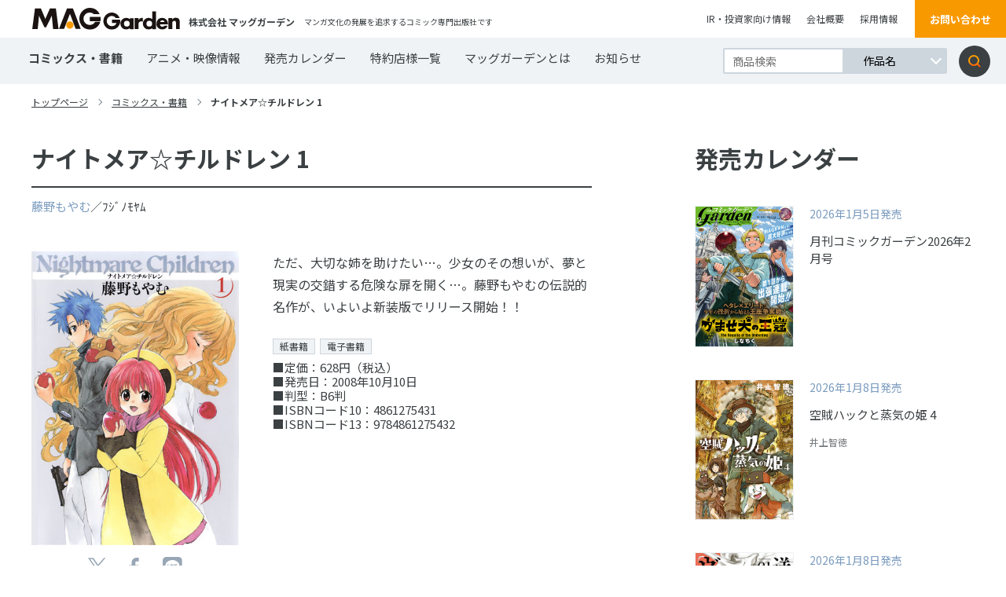

--- FILE ---
content_type: text/html; charset=UTF-8
request_url: https://www.mag-garden.co.jp/comics/6047/
body_size: 8839
content:
<!DOCTYPE html>
<html lang="ja">
<head>
    <meta charset="UTF-8">
    <meta http-equiv="X-UA-Compatible" content="IE=edge">
    <meta name="viewport" content="width=device-width, initial-scale=1, minimum-scale=1, maximum-scale=2, shrink-to-fit=no">
    <meta name="format-detection" content="telephone=no">
        <title>ナイトメア☆チルドレン 1 | マッグガーデン</title>
    <meta name="description" content="マンガ文化の発展を追求するコミック専門出版社・マッグガーデン公式ウェブサイト。">
    <meta name="keywords" content="">
    <link rel="canonical" href="https://www.mag-garden.co.jp">
    <link rel="shortcut icon" href="https://www.mag-garden.co.jp/assets/img/favicon.ico" />
    <link rel="apple-touch-icon-precomposed" href="https://www.mag-garden.co.jp/assets/img/apple-touch-icon.png" />

    <!-- Google Tag Manager -->
    <script>(function(w,d,s,l,i){w[l]=w[l]||[];w[l].push({'gtm.start':
    new Date().getTime(),event:'gtm.js'});var f=d.getElementsByTagName(s)[0],
    j=d.createElement(s),dl=l!='dataLayer'?'&l='+l:'';j.async=true;j.src=
    'https://www.googletagmanager.com/gtm.js?id='+i+dl;f.parentNode.insertBefore(j,f);
    })(window,document,'script','dataLayer','GTM-KMWG7DH');</script>
    <!-- End Google Tag Manager -->

    <!--og-->
    <meta name="twitter:card" content="summary_large_image" />
    <meta property="og:title" content="ナイトメア☆チルドレン 1 | マッグガーデン" />
    <meta property="og:description" content="マンガ文化の発展を追求するコミック専門出版社・マッグガーデン公式ウェブサイト。" />
    <meta property="og:type" content="website">
    <meta property="og:url" content="https://www.mag-garden.co.jp" />
    <meta property="og:site_name" content="マッグガーデン" />
    <meta property="og:locale" content="ja_JP" />
    <meta property="og:image" content="https://www.mag-garden.co.jp/assets/img/comic/4861275431.jpg" />

    <link rel="stylesheet" href="https://www.mag-garden.co.jp/assets/css/common.css?v=20251113" media="screen,print">
    <link rel="stylesheet" href="https://www.mag-garden.co.jp/assets/css/wp.css" media="screen,print">
    <link rel="stylesheet" href="https://www.mag-garden.co.jp/assets/css/slick.css" media="screen,print">
    <link href="https://fonts.googleapis.com/css2?family=Noto+Sans+JP:wght@400;500;700&display=swap" rel="stylesheet">

</head>
<body>
<!-- Google Tag Manager (noscript) -->
<noscript><iframe src="https://www.googletagmanager.com/ns.html?id=GTM-KMWG7DH"
height="0" width="0" style="display:none;visibility:hidden"></iframe></noscript>
<!-- End Google Tag Manager (noscript) -->
	
	<header>
        <div class="flexbox">
            <div class="flexbox__leftblock">
                <h1 class="flexbox__leftblockLogo"><a href="https://www.mag-garden.co.jp/"><img src="https://www.mag-garden.co.jp/assets/img/logo.svg" alt="MAG Garden"></a></h1>
                <p class="flexbox__leftblockCompanyname">
                    株式会社 マッグガーデン                </p>
                <span>マンガ文化の発展を追求するコミック専門出版社です</span>
            </div>
            <div class="flexbox__rightblock">
                <ul>
                    <li><a href="http://www.igport.co.jp/" target="_blank">IR・投資家向け情報</a></li>
                    <li><a href="https://www.mag-garden.co.jp/company/">会社概要</a></li>
                    <li><a href="https://www.mag-garden.co.jp/recruit/">採用情報</a></li>
                </ul>
                <a href="https://forms.gle/zdhPu8qRq4xMbwS99" class="flexbox__rightblockOrangebtn" target="_blank">お問い合わせ</a>
            </div>
        </div>
        <a class="menu-trigger onlySP" href="#">
          <span></span>
          <span></span>
          <span></span>
        </a>
        <nav>
            <div class="flexbox">
                <div class="inner">
                    <ul>
                        <li class="now"><a href="https://www.mag-garden.co.jp/comics/">コミックス・書籍</a></li>
                        <li><a href="https://www.mag-garden.co.jp/animation/">アニメ・映像情報</a></li>
                        <li><a href="https://www.mag-garden.co.jp/calendar/">発売カレンダー</a></li>
                        <li><a href="https://www.mag-garden.co.jp/shoplist/">特約店様一覧</a></li>
                        <li><a href="https://www.mag-garden.co.jp/about/">マッグガーデンとは</a></li>
                        <li><a href="https://www.mag-garden.co.jp/news/">お知らせ</a></li>
                    </ul>
                    <ul class="sp">
                        <li class="window"><a href="http://www.igport.co.jp/" target="_blank">IR・投資家向け情報</a></li>
                        <li><a href="https://www.mag-garden.co.jp/company/">会社概要</a></li>
                        <li><a href="https://www.mag-garden.co.jp/recruit/">採用情報</a></li>
                        <li class="onlyPC"><a href="https://www.mag-garden.co.jp/shoplist/">特約店様一覧</a></li>
                        <li class="window"><a href="https://www.sun.s-book.net/" target="_blank">s-book.net　書店様入り口</a></li>
                    </ul>
                </div>
                <form role="search" method="get" id="searchform" action="https://www.mag-garden.co.jp/" >
                    <div class="searchWrap">
                        <input type="text" value="" name="s" class="textarea" placeholder="商品検索" />
                        <div class="searchWrap__select">
                            <select name="selectbox">
                                <option value="作品名">作品名</option>
                                <option value="作者名">作者名</option>
                                <option value="キーワード">キーワード</option>
                            </select>
                        </div>
                        <input type="submit" class="searchsubmit" value="検索" />
                    </div>
                </form>
                <a class="contactbtn onlySP" href="https://forms.gle/zdhPu8qRq4xMbwS99" target="_blank">お問い合わせ</a>
            </div>
        </nav>
    </header>

    <main class="view detail templete">
        <div class="top_pankuzu">
            <ul>
                <li><a href="https://www.mag-garden.co.jp/">トップページ</a></li>
                <li><a href="https://www.mag-garden.co.jp/comics/">コミックス・書籍</a></li>
                <li><span class="current">ナイトメア☆チルドレン 1</span></li>
            </ul>
        </div>
        <div class="flexbox">
            <div class="flexbox__leftblock">
                <div class="content">
                    <section class="flexbox__leftblockListblock">
                        <article class="flexbox__leftblockListblockArticle">
                            <div class="flexbox__leftblockListblockArticleTitlearea">
                                <h2 class="flexbox__leftblockListblockArticleTitleareaTtle">ナイトメア☆チルドレン 1</h2></h2>
                                                                <p class="flexbox__leftblockListblockArticleTitleareaInfo">
                                    <a href="https://www.mag-garden.co.jp/?s=%E8%97%A4%E9%87%8E%E3%82%82%E3%82%84%E3%82%80&selectbox=%E4%BD%9C%E8%80%85%E5%90%8D">藤野もやむ</a>／ﾌｼﾞﾉﾓﾔﾑ  
                                    <a href="https://www.mag-garden.co.jp/?s=&selectbox=%E4%BD%9C%E8%80%85%E5%90%8D"></a>  
                                    <a href="https://www.mag-garden.co.jp/?s=&selectbox=%E4%BD%9C%E8%80%85%E5%90%8D"></a>  
                                </p>
                                                                <div class="flexbox__leftblockListblockArticleTagarea">
                                                                    </div>
                            </div>
                            <div class="flexbox__leftblockListblockArticleBoth">
                                <div class="flexbox">
                                    <div class="flexbox__leftblockListblockArticleBothLeft">
                                                                                <img src="https://www.mag-garden.co.jp/assets/img/comic/4861275431.jpg" alt="ナイトメア☆チルドレン 1">
                                        <div class="flexbox__leftblockListblockArticleBothLeftSns">
                                            <ul>
                                                <li>
                                                    <a href="//twitter.com/share?text=ナイトメア☆チルドレン 1&amp;url=https://www.mag-garden.co.jp/comics/6047/" rel="nofollow" data-show-count="false" target="_blank"><img src="https://www.mag-garden.co.jp/assets/img/view/x-logo.svg" alt="ツイッターアイコン"></a>
                                                </li>
                                                <li>
                                                    <a href="//www.facebook.com/sharer.php?src=bm&amp;u=https://www.mag-garden.co.jp/comics/6047/&amp;t=ナイトメア☆チルドレン 1" target="_blank">
                                                    <img src="https://www.mag-garden.co.jp/assets/img/view/facebook.svg" alt="フェイスブックアイコン">
                                                    </a>
                                                </li>
                                                <li>
                                                    <a href="https://timeline.line.me/social-plugin/share?url=https://www.mag-garden.co.jp/comics/6047/" target="_blank"><img src="https://www.mag-garden.co.jp/assets/img/view/line.svg" alt="LINEアイコン"></a>
                                                </li>
                                            </ul>
                                        </div>
                                    </div>
                                    <div class="flexbox__leftblockListblockArticleBothRight">
                                        <div class="detail">
                                            <p>
                                            ただ、大切な姉を助けたい…。少女のその想いが、夢と現実の交錯する危険な扉を開く…。藤野もやむの伝説的名作が、いよいよ新装版でリリース開始！！                                            </p>
                                            <ul>
                                                <li><span class="salesFormatTag pt01">紙書籍</span><span class="salesFormatTag pt02">電子書籍</span></li><li>■定価：628円（税込）</li>                                                <li>■発売日：2008年10月10日</li>
                                                <li>■判型：B6判</li>                                                <li>■ISBNコード10：4861275431</li><li>■ISBNコード13：9784861275432</li>                                            </ul>
                                        </div>
                                                                            </div>
                                </div>
                                                            </div>
                        </article>
                    </section>
                    <!-- ▼ 書店 ▼ -->
                                        <!-- 紙書籍の購入 -->
                    <section class="flexbox__leftblockListblockSec shops1">
                        <h3 class="flexbox__leftblockListblockSecH3">紙書籍の購入</h3>
                        <ul class="flexbox__leftblockListblockSecShops">
                                                                                        <li><a href="https://mag-garden-store.com/view/search?search_keyword=9784861275432&search_category=ct21" target="_blank"><img src="https://www.mag-garden.co.jp/assets/img/comic/shop-maggarden.jpg" alt="MAG Garden Online Store"></a></li>
                                                                                        <li><a href="http://www.amazon.co.jp/gp/product/4861275431" target="_blank"><img src="https://www.mag-garden.co.jp/assets/img/comic/shop-amazon.jpg" alt="Amazon"></a></li>
                                                                                        <li><a href="http://7net.omni7.jp/detail_isbn/9784861275432" target="_blank"><img src="https://www.mag-garden.co.jp/assets/img/comic/shop-sevennet.jpg" alt="セブンネット"></a></li>
                                                                                        <li><a href="https://books.rakuten.co.jp/search?sitem=9784861275432" target="_blank"><img src="https://www.mag-garden.co.jp/assets/img/comic/shop-rakutenbooks.jpg" alt="楽天ブックス"></a></li>
                                                                                        <li><a href="https://www.kinokuniya.co.jp/f/dsg-01-9784861275432" target="_blank"><img src="https://www.mag-garden.co.jp/assets/img/comic/shop-kinokuniya.jpg" alt="紀伊國屋書店"></a></li>
                                                                                        <li><a href="https://store.shopping.yahoo.co.jp/boox/bk-4861275431.html" target="_blank"><img src="https://www.mag-garden.co.jp/assets/img/comic/shop-bookfan.jpg" alt="bookfan"></a></li>
                                                    </ul>
                    </section>
                                                            <!-- 電子書籍の購入 -->
                    <section class="flexbox__leftblockListblockSec shops1">
                        <h3 class="flexbox__leftblockListblockSecH3">電子書籍の購入</h3>
                        <ul class="flexbox__leftblockListblockSecShops">
                                                            <li><a href="https://www.amazon.co.jp/s/ref=nb_sb_noss?url=search-alias%3Ddigital-text&field-keywords=ナイトメア☆チルドレン 1+マッグガーデン" target="_blank"><img src="https://www.mag-garden.co.jp/assets/img/comic/shop-kindle.jpg" alt="Kindle"></a></li>
                                                                                        <li><a href="https://ebookjapan.yahoo.co.jp/search/?keyword=ナイトメア☆チルドレン 1%20マッグガーデン" target="_blank"><img src="https://www.mag-garden.co.jp/assets/img/comic/shop-ebookjapan.jpg" alt="ebookjapan"></a></li>
                                                                                        <li><a href="https://www.cmoa.jp/search/result/?header_word=ナイトメア☆チルドレン 1%20マッグガーデン" target="_blank"><img src="https://www.mag-garden.co.jp/assets/img/comic/shop-cmoa.jpg" alt="コミックシーモア"></a></li>
                                                                                                                    <li><a href="https://bookwalker.jp/company/99/?word=ナイトメア☆チルドレン 1" target="_blank"><img src="https://www.mag-garden.co.jp/assets/img/comic/shop-bookwalker.jpg" alt="BOOK☆WALKER"></a></li>
                                                                                        <li><a href="https://booklive.jp/search/keyword/p_ids/262/keyword/%E3%83%8A%E3%82%A4%E3%83%88%E3%83%A1%E3%82%A2%E2%98%86%E3%83%81%E3%83%AB%E3%83%89%E3%83%AC%E3%83%B3" target="_blank"><img src="https://www.mag-garden.co.jp/assets/img/comic/shop-booklive.jpg?v=20250515" alt="ブックライブ"></a></li>
                                                                                        <li><a href="https://manga.line.me/search_product/list?word=ナイトメア☆チルドレン" target="_blank"><img src="https://www.mag-garden.co.jp/assets/img/comic/shop-linemanga.jpg" alt="LINE マンガ"></a></li>
                                                                                        <li><a href="https://renta.papy.co.jp/renta/sc/frm/search?suggest=on&word=%A5%CA%A5%A4%A5%C8%A5%E1%A5%A2%A1%F9%A5%C1%A5%EB%A5%C9%A5%EC%A5%F3&publisher=%A5%DE%A5%C3%A5%B0%A5%AC%A1%BC%A5%C7%A5%F3" target="_blank"><img src="https://www.mag-garden.co.jp/assets/img/comic/shop-renta.jpg" alt="Renta!"></a></li>
                                                    </ul>
                    </section>
                                        <!-- ▲ 書店 ▲ -->
                                        <section class="flexbox__leftblockListblockSeries">
                        <h3 class="flexbox__leftblockListblockSeriesTtle">このシリーズの一覧</h3>
                        <div class="flexbox__leftblockListblockSeriesList">
                            <div class="flexbox__leftblockListblockSeriesListFlexbox">
                                                                <article class="flexbox__leftblockListblockSeriesListFlexboxBook">
                                    <a href="https://www.mag-garden.co.jp/comics/6051/">
                                        <div class="topblock">
                                            <div class="trim"><img src="https://www.mag-garden.co.jp/assets/img/comic/4861275709.jpg" alt="ナイトメア☆チルドレン 5"></div>
                                        </div>
                                        <div class="booktitle">
                                            <p>ナイトメア☆チルドレン 5</p>
                                        </div>
                                    </a>
                                </article>
                                                                <article class="flexbox__leftblockListblockSeriesListFlexboxBook">
                                    <a href="https://www.mag-garden.co.jp/comics/6049/">
                                        <div class="topblock">
                                            <div class="trim"><img src="https://www.mag-garden.co.jp/assets/img/comic/486127558X.jpg" alt="ナイトメア☆チルドレン 3"></div>
                                        </div>
                                        <div class="booktitle">
                                            <p>ナイトメア☆チルドレン 3</p>
                                        </div>
                                    </a>
                                </article>
                                                                <article class="flexbox__leftblockListblockSeriesListFlexboxBook">
                                    <a href="https://www.mag-garden.co.jp/comics/6050/">
                                        <div class="topblock">
                                            <div class="trim"><img src="https://www.mag-garden.co.jp/assets/img/comic/4861275598.jpg" alt="ナイトメア☆チルドレン 4"></div>
                                        </div>
                                        <div class="booktitle">
                                            <p>ナイトメア☆チルドレン 4</p>
                                        </div>
                                    </a>
                                </article>
                                                                <article class="flexbox__leftblockListblockSeriesListFlexboxBook">
                                    <a href="https://www.mag-garden.co.jp/comics/6048/">
                                        <div class="topblock">
                                            <div class="trim"><img src="https://www.mag-garden.co.jp/assets/img/comic/486127544X.jpg" alt="ナイトメア☆チルドレン 2"></div>
                                        </div>
                                        <div class="booktitle">
                                            <p>ナイトメア☆チルドレン 2</p>
                                        </div>
                                    </a>
                                </article>
                                                            </div>
                        </div>
                    </section>
                                        <section class="flexbox__leftblockListblockSame">
                        <h3 class="flexbox__leftblockListblockSameTtle">同じ著者の作品</h3>
                        <div class="flexbox__leftblockListblockSameList">
                            <div class="flexbox__leftblockListblockSameListFlexbox">
                                                                <article class="flexbox__leftblockListblockSameListFlexboxBook">
                                    <a href="https://www.mag-garden.co.jp/comics/6610/">
                                        <div class="topblock">
                                            <div class="trim"><img src="https://www.mag-garden.co.jp/assets/img/comic/4800001536.jpg" alt="蒼きユピテル 1"></div>
                                        </div>
                                        <div class="booktitle">
                                            <p>蒼きユピテル 1</p>
                                        </div>
                                    </a>
                                </article>
                                                                <article class="flexbox__leftblockListblockSameListFlexboxBook">
                                    <a href="https://www.mag-garden.co.jp/comics/6611/">
                                        <div class="topblock">
                                            <div class="trim"><img src="https://www.mag-garden.co.jp/assets/img/comic/4800001544.jpg" alt="蒼きユピテル 2"></div>
                                        </div>
                                        <div class="booktitle">
                                            <p>蒼きユピテル 2</p>
                                        </div>
                                    </a>
                                </article>
                                                                <article class="flexbox__leftblockListblockSameListFlexboxBook">
                                    <a href="https://www.mag-garden.co.jp/comics/6213/">
                                        <div class="topblock">
                                            <div class="trim"><img src="https://www.mag-garden.co.jp/assets/img/comic/4861278651.jpg" alt="忘却のクレイドル 5"></div>
                                        </div>
                                        <div class="booktitle">
                                            <p>忘却のクレイドル 5</p>
                                        </div>
                                    </a>
                                </article>
                                                                <article class="flexbox__leftblockListblockSameListFlexboxBook">
                                    <a href="https://www.mag-garden.co.jp/comics/6212/">
                                        <div class="topblock">
                                            <div class="trim"><img src="https://www.mag-garden.co.jp/assets/img/comic/4861278139.jpg" alt="忘却のクレイドル 4"></div>
                                        </div>
                                        <div class="booktitle">
                                            <p>忘却のクレイドル 4</p>
                                        </div>
                                    </a>
                                </article>
                                                                <article class="flexbox__leftblockListblockSameListFlexboxBook">
                                    <a href="https://www.mag-garden.co.jp/comics/6211/">
                                        <div class="topblock">
                                            <div class="trim"><img src="https://www.mag-garden.co.jp/assets/img/comic/4861277612.jpg" alt="忘却のクレイドル 3"></div>
                                        </div>
                                        <div class="booktitle">
                                            <p>忘却のクレイドル 3</p>
                                        </div>
                                    </a>
                                </article>
                                                                <article class="flexbox__leftblockListblockSameListFlexboxBook">
                                    <a href="https://www.mag-garden.co.jp/comics/6209/">
                                        <div class="topblock">
                                            <div class="trim"><img src="https://www.mag-garden.co.jp/assets/img/comic/4861277051.jpg" alt="忘却のクレイドル 1"></div>
                                        </div>
                                        <div class="booktitle">
                                            <p>忘却のクレイドル 1</p>
                                        </div>
                                    </a>
                                </article>
                                                                <article class="flexbox__leftblockListblockSameListFlexboxBook">
                                    <a href="https://www.mag-garden.co.jp/comics/6210/">
                                        <div class="topblock">
                                            <div class="trim"><img src="https://www.mag-garden.co.jp/assets/img/comic/486127706X.jpg" alt="忘却のクレイドル 2"></div>
                                        </div>
                                        <div class="booktitle">
                                            <p>忘却のクレイドル 2</p>
                                        </div>
                                    </a>
                                </article>
                                                                <article class="flexbox__leftblockListblockSameListFlexboxBook">
                                    <a href="https://www.mag-garden.co.jp/comics/5726/">
                                        <div class="topblock">
                                            <div class="trim"><img src="https://www.mag-garden.co.jp/assets/img/comic/4861275164.jpg" alt="はこぶね白書 7"></div>
                                        </div>
                                        <div class="booktitle">
                                            <p>はこぶね白書 7</p>
                                        </div>
                                    </a>
                                </article>
                                                                <article class="flexbox__leftblockListblockSameListFlexboxBook">
                                    <a href="https://www.mag-garden.co.jp/comics/5725/">
                                        <div class="topblock">
                                            <div class="trim"><img src="https://www.mag-garden.co.jp/assets/img/comic/4861275016.jpg" alt="はこぶね白書 6"></div>
                                        </div>
                                        <div class="booktitle">
                                            <p>はこぶね白書 6</p>
                                        </div>
                                    </a>
                                </article>
                                                                <article class="flexbox__leftblockListblockSameListFlexboxBook">
                                    <a href="https://www.mag-garden.co.jp/comics/5724/">
                                        <div class="topblock">
                                            <div class="trim"><img src="https://www.mag-garden.co.jp/assets/img/comic/4861274664.jpg" alt="はこぶね白書 5"></div>
                                        </div>
                                        <div class="booktitle">
                                            <p>はこぶね白書 5</p>
                                        </div>
                                    </a>
                                </article>
                                                                <article class="flexbox__leftblockListblockSameListFlexboxBook">
                                    <a href="https://www.mag-garden.co.jp/comics/5723/">
                                        <div class="topblock">
                                            <div class="trim"><img src="https://www.mag-garden.co.jp/assets/img/comic/4861274060.jpg" alt="はこぶね白書 4"></div>
                                        </div>
                                        <div class="booktitle">
                                            <p>はこぶね白書 4</p>
                                        </div>
                                    </a>
                                </article>
                                                                <article class="flexbox__leftblockListblockSameListFlexboxBook">
                                    <a href="https://www.mag-garden.co.jp/comics/5904/">
                                        <div class="topblock">
                                            <div class="trim"><img src="https://www.mag-garden.co.jp/assets/img/comic/4861273544.jpg" alt="ひとさきの花 藤野もやむ短編集"></div>
                                        </div>
                                        <div class="booktitle">
                                            <p>ひとさきの花 藤野もやむ短編集</p>
                                        </div>
                                    </a>
                                </article>
                                                                <article class="flexbox__leftblockListblockSameListFlexboxBook">
                                    <a href="https://www.mag-garden.co.jp/comics/5722/">
                                        <div class="topblock">
                                            <div class="trim"><img src="https://www.mag-garden.co.jp/assets/img/comic/4861273552.jpg" alt="はこぶね白書 3"></div>
                                        </div>
                                        <div class="booktitle">
                                            <p>はこぶね白書 3</p>
                                        </div>
                                    </a>
                                </article>
                                                                <article class="flexbox__leftblockListblockSameListFlexboxBook">
                                    <a href="https://www.mag-garden.co.jp/comics/5721/">
                                        <div class="topblock">
                                            <div class="trim"><img src="https://www.mag-garden.co.jp/assets/img/comic/4861273188.jpg" alt="はこぶね白書 2"></div>
                                        </div>
                                        <div class="booktitle">
                                            <p>はこぶね白書 2</p>
                                        </div>
                                    </a>
                                </article>
                                                                <article class="flexbox__leftblockListblockSameListFlexboxBook">
                                    <a href="https://www.mag-garden.co.jp/comics/5720/">
                                        <div class="topblock">
                                            <div class="trim"><img src="https://www.mag-garden.co.jp/assets/img/comic/4861272459.jpg" alt="はこぶね白書 1"></div>
                                        </div>
                                        <div class="booktitle">
                                            <p>はこぶね白書 1</p>
                                        </div>
                                    </a>
                                </article>
                                                                <article class="flexbox__leftblockListblockSameListFlexboxBook">
                                    <a href="https://www.mag-garden.co.jp/comics/5718/">
                                        <div class="topblock">
                                            <div class="trim"><img src="https://www.mag-garden.co.jp/assets/img/comic/4861271568.jpg" alt="賢者の長き不在-THE  FIRSTKING  ADVENTURE- 8"></div>
                                        </div>
                                        <div class="booktitle">
                                            <p>賢者の長き不在-THE  FIRSTKING  ADVENTURE- 8</p>
                                        </div>
                                    </a>
                                </article>
                                                                <article class="flexbox__leftblockListblockSameListFlexboxBook">
                                    <a href="https://www.mag-garden.co.jp/comics/5717/">
                                        <div class="topblock">
                                            <div class="trim"><img src="https://www.mag-garden.co.jp/assets/img/comic/4861271460.jpg" alt="賢者の長き不在-THE  FIRSTKING  ADVENTURE- 7"></div>
                                        </div>
                                        <div class="booktitle">
                                            <p>賢者の長き不在-THE  FIRSTKING  ADVENTURE- 7</p>
                                        </div>
                                    </a>
                                </article>
                                                                <article class="flexbox__leftblockListblockSameListFlexboxBook">
                                    <a href="https://www.mag-garden.co.jp/comics/5716/">
                                        <div class="topblock">
                                            <div class="trim"><img src="https://www.mag-garden.co.jp/assets/img/comic/4861270987.jpg" alt="賢者の長き不在-THE  FIRSTKING  ADVENTURE- 6"></div>
                                        </div>
                                        <div class="booktitle">
                                            <p>賢者の長き不在-THE  FIRSTKING  ADVENTURE- 6</p>
                                        </div>
                                    </a>
                                </article>
                                                                <article class="flexbox__leftblockListblockSameListFlexboxBook">
                                    <a href="https://www.mag-garden.co.jp/comics/5719/">
                                        <div class="topblock">
                                            <div class="trim"><img src="https://www.mag-garden.co.jp/assets/img/comic/4861271002.jpg" alt="ぷりんせす☆ぶらいど☆すとーりー"></div>
                                        </div>
                                        <div class="booktitle">
                                            <p>ぷりんせす☆ぶらいど☆すとーりー</p>
                                        </div>
                                    </a>
                                </article>
                                                                <article class="flexbox__leftblockListblockSameListFlexboxBook">
                                    <a href="https://www.mag-garden.co.jp/comics/5715/">
                                        <div class="topblock">
                                            <div class="trim"><img src="https://www.mag-garden.co.jp/assets/img/comic/4861270448.jpg" alt="賢者の長き不在-THE  FIRSTKING  ADVENTURE- 5"></div>
                                        </div>
                                        <div class="booktitle">
                                            <p>賢者の長き不在-THE  FIRSTKING  ADVENTURE- 5</p>
                                        </div>
                                    </a>
                                </article>
                                                                <article class="flexbox__leftblockListblockSameListFlexboxBook">
                                    <a href="https://www.mag-garden.co.jp/comics/5714/">
                                        <div class="topblock">
                                            <div class="trim"><img src="https://www.mag-garden.co.jp/assets/img/comic/4861270006.jpg" alt="賢者の長き不在-THE  FIRSTKING  ADVENTURE- 4"></div>
                                        </div>
                                        <div class="booktitle">
                                            <p>賢者の長き不在-THE  FIRSTKING  ADVENTURE- 4</p>
                                        </div>
                                    </a>
                                </article>
                                                                <article class="flexbox__leftblockListblockSameListFlexboxBook">
                                    <a href="https://www.mag-garden.co.jp/comics/5713/">
                                        <div class="topblock">
                                            <div class="trim"><img src="https://www.mag-garden.co.jp/assets/img/comic/4901926608.jpg" alt="賢者の長き不在-THE  FIRSTKING  ADVENTURE- 3"></div>
                                        </div>
                                        <div class="booktitle">
                                            <p>賢者の長き不在-THE  FIRSTKING  ADVENTURE- 3</p>
                                        </div>
                                    </a>
                                </article>
                                                                <article class="flexbox__leftblockListblockSameListFlexboxBook">
                                    <a href="https://www.mag-garden.co.jp/comics/5712/">
                                        <div class="topblock">
                                            <div class="trim"><img src="https://www.mag-garden.co.jp/assets/img/comic/4901926276.jpg" alt="賢者の長き不在-THE  FIRSTKING  ADVENTURE- 2"></div>
                                        </div>
                                        <div class="booktitle">
                                            <p>賢者の長き不在-THE  FIRSTKING  ADVENTURE- 2</p>
                                        </div>
                                    </a>
                                </article>
                                                                <article class="flexbox__leftblockListblockSameListFlexboxBook">
                                    <a href="https://www.mag-garden.co.jp/comics/5711/">
                                        <div class="topblock">
                                            <div class="trim"><img src="https://www.mag-garden.co.jp/assets/img/comic/4901926055.jpg" alt="賢者の長き不在-THE  FIRSTKING  ADVENTURE- 1"></div>
                                        </div>
                                        <div class="booktitle">
                                            <p>賢者の長き不在-THE  FIRSTKING  ADVENTURE- 1</p>
                                        </div>
                                    </a>
                                </article>
                                                            </div>
                        </div>
                    </section>
                                        <div class="linkarea">
                        <a class="back" href="https://www.mag-garden.co.jp/comics/">一覧へ戻る</a>
                        <ul>
                            <li>
                                <a href="//twitter.com/share?text=ナイトメア☆チルドレン 1&amp;url=https://www.mag-garden.co.jp/comics/6047/" rel="nofollow" data-show-count="false" target="_blank"><img src="https://www.mag-garden.co.jp/assets/img/view/x-logo.svg" alt="ツイッターアイコン"></a>
                            </li>
                            <li>
                                <a href="//www.facebook.com/sharer.php?src=bm&amp;u=https://www.mag-garden.co.jp/comics/6047/&amp;t=ナイトメア☆チルドレン 1" target="_blank">
                                <img src="https://www.mag-garden.co.jp/assets/img/view/facebook.svg" alt="フェイスブックアイコン">
                                </a>
                            </li>
                            <li>
                                <a href="https://timeline.line.me/social-plugin/share?url=https://www.mag-garden.co.jp/comics/6047/" target="_blank"><img src="https://www.mag-garden.co.jp/assets/img/view/line.svg" alt="LINEアイコン"></a>
                            </li>
                        </ul>
                    </div>
                </div>
            </div>
                        <div class="flexbox__rightblock">
                <section class="flexbox__rightblockSalecalendar">
                    <h2 class="flexbox__rightblockSalecalendar__ttl">発売カレンダー</h2></h2>
                    <div class="flexbox__rightblockSalecalendarFlexbox">
                                                <article class="flexbox__rightblockSalecalendar__link">
                            <a href="https://www.mag-garden.co.jp/comics/15064/">
                                <div class="flexbox__rightblockSalecalendar__linkImg">
                                    <div class="trim"><img src="https://www.mag-garden.co.jp/wp-content/uploads/2025/11/cover-garden202602.jpg" alt="月刊コミックガーデン2026年2月号"></div>
                                </div>
                                <div class="flexbox__rightblockSalecalendar__linkText">
                                    <h3 class="flexbox__rightblockSalecalendar__linkTextTtl">
                                        <span>2026年1月5日発売</span>
                                        月刊コミックガーデン2026年2月号                                    </h3>
                                    <div class="text">
                                        <p>
                                                                                    </p>
                                    </div>
                                    <p>
                                                                            </p>
                                </div>
                            </a>
                        </article>
                                                <article class="flexbox__rightblockSalecalendar__link">
                            <a href="https://www.mag-garden.co.jp/comics/15033/">
                                <div class="flexbox__rightblockSalecalendar__linkImg">
                                    <div class="trim"><img src="https://www.mag-garden.co.jp/wp-content/uploads/2025/11/cover-4800016916.jpg" alt="空賊ハックと蒸気の姫 4"></div>
                                </div>
                                <div class="flexbox__rightblockSalecalendar__linkText">
                                    <h3 class="flexbox__rightblockSalecalendar__linkTextTtl">
                                        <span>2026年1月8日発売</span>
                                        空賊ハックと蒸気の姫 4                                    </h3>
                                    <div class="text">
                                        <p>
                                                                                    </p>
                                    </div>
                                    <p>
                                                                                    井上智徳                                                                                                                                                                    </p>
                                </div>
                            </a>
                        </article>
                                                <article class="flexbox__rightblockSalecalendar__link">
                            <a href="https://www.mag-garden.co.jp/comics/15035/">
                                <div class="flexbox__rightblockSalecalendar__linkImg">
                                    <div class="trim"><img src="https://www.mag-garden.co.jp/wp-content/uploads/2025/11/cover-4800016894.jpg" alt="送り屋ヴァナルガンド 1"></div>
                                </div>
                                <div class="flexbox__rightblockSalecalendar__linkText">
                                    <h3 class="flexbox__rightblockSalecalendar__linkTextTtl">
                                        <span>2026年1月8日発売</span>
                                        送り屋ヴァナルガンド 1                                    </h3>
                                    <div class="text">
                                        <p>
                                                                                    </p>
                                    </div>
                                    <p>
                                                                                    飛高達哉                                                                                                                                                                    </p>
                                </div>
                            </a>
                        </article>
                                            </div>
                    <a class="flexbox__rightblockSalecalendar__linkbtn" href="https://www.mag-garden.co.jp/calendar/">カレンダーへ</a>
                </section>
                <section class="flexbox__rightblockNewissue">
                                        <a href="/comic-garden/" >
                        <div class="flexbox__rightblockNewissue__icon">
                            <div class="flexbox__rightblockNewissue__iconTop">
                                <span>2026</span>
                                <p>2</p>
                                <span>月号</span>
                            </div>
                            <div class="flexbox__rightblockNewissue__iconBottom">
                                <span>1/5発売</span>
                            </div>
                        </div>
                        <h2 class="flexbox__rightblockNewissue__ttle">
                            <img src="https://www.mag-garden.co.jp/assets/img/top/news01.png" alt="月刊コミックガーデン">
                        </h2>
                        <div class="trim"><img src="https://www.mag-garden.co.jp/wp-content/uploads/2025/11/cover-garden202602.jpg" alt="新刊画像"></div>
                    </a>
                </section>
                <section class="flexbox__rightblockSnsblock">
                    <h2 class="flexbox__rightblockSnsblock__ttle">
                        SNS公式アカウント
                    </h2>
                    <ul>
                        <li>
                            <a href="https://twitter.com/MAGCOMI_" target="_blank">
                                <img src="https://www.mag-garden.co.jp/assets/img/top/twitter01.png" alt="マグコミ&コミックガーデン">
                                <p>マグコミ&amp;コミックガーデン</p>
                            </a>
                        </li>
                        <li> 
                            <a href="https://twitter.com/magxiv" target="_blank">
                                <img src="https://www.mag-garden.co.jp/assets/img/top/twitter02.png" alt="MAGxiv マグシブ">
                                <p>MAGxiv マグシブ</p>
                            </a>
                        </li>
                        <li>
                            <a href="https://twitter.com/mgn_books" target="_blank">
                                <img src="https://www.mag-garden.co.jp/assets/img/top/twitter03.png" alt="マッグガーデンブックス">
                                <p>マッグガーデンブックス</p>
                            </a>
                        </li>
                        <li> 
                           <a href="https://twitter.com/MAGGarden_Store" target="_blank">
                                <img src="https://www.mag-garden.co.jp/assets/img/top/twitter04.png" alt="マッグガーデン 通販店長">
                                <p>マッグガーデン 通販店長</p>
                            </a>
                        </li>
                        <li>
                            <a href="https://twitter.com/MagGarden_info" target="_blank">
                                <img src="https://www.mag-garden.co.jp/assets/img/top/twitter05.png" alt="マッグガーデン営業部">
                                <p>マッグガーデン営業部</p>
                            </a>
                        </li>
                        <li>
                            <a href="https://twitter.com/MAGGardenKansai" target="_blank">
                                <img src="https://www.mag-garden.co.jp/assets/img/top/twitter06.png" alt="マグカン（マッグガーデン関西事業部）">
                                <p>マグカン（マッグガーデン関西事業部）</p>
                            </a>
                        </li>
                    </ul>
                </section>
                <section class="flexbox__leftblockRelationblock onlySP">
                    <h2 class="flexbox__leftblockRelationblock__ttle">
                        関連サイト
                    </h2>
                    <div class="flexbox__leftblockRelationblock__flexbox">
                      <article class="flexbox__leftblockRelationblock__flexboxLink">
                            <a href="/comic-garden/" target="_blank">
                                <img src="https://www.mag-garden.co.jp/assets/img/top/link_comicgarden.png" alt="月刊コミックガーデン">
                                <p>感動が芽吹く、漫画の園――。</p>
                            </a>
                        </article>
                        <article class="flexbox__leftblockRelationblock__flexboxLink">
                            <a href="https://magcomi.com/" target="_blank">
                                <img src="https://www.mag-garden.co.jp/assets/img/top/link_magcomi.png" alt="マグコミ">
                                <p>5の倍数日に更新のマンガ図書館!!</p>
                            </a>
                        </article>
                        <article class="flexbox__leftblockRelationblock__flexboxLink">
                            <a href="https://kansai.mag-garden.co.jp/" target="_blank">
                                <img src="https://www.mag-garden.co.jp/assets/img/top/link_magkan.png" alt="MAGKAN">
                                <p>関西発！シュッとした缶詰「MAGKAN」!!</p>
                            </a>
                        </article>
                        <article class="flexbox__leftblockRelationblock__flexboxLink">
                            <a href="https://comic.pixiv.net/magazines/169" target="_blank">
                                <img src="https://www.mag-garden.co.jp/assets/img/top/link_magxiv.png" alt="MAGxiv">
                                <p>毎週月曜お昼更新！無料WEBマガジン！</p>
                            </a>
                        </article>
                        <article class="flexbox__leftblockRelationblock__flexboxLink">
                            <a href="https://seiga.nicovideo.jp/manga/official/magcomi_isekai/" target="_blank">
                                <img src="https://www.mag-garden.co.jp/assets/img/top/link_isekaishutchojo.png" alt="マグコミ異世界出張所">
                                <p>ニコニコ静画に出張中！</p>
                            </a>
                        </article>
                        <article class="flexbox__leftblockRelationblock__flexboxLink">
                            <a href="https://comic.mag-garden.co.jp/mgnbooks/" target="_blank">
                                <img src="https://www.mag-garden.co.jp/assets/img/top/link_maggardenbooks.png" alt="MAG Garden BOOKS">
                                <p>MGノベルズと画集・書籍の情報ページ！</p>
                            </a>
                        </article>
                    </div>
                </section>
                            </div>
        </div>
                <div class="lowbottom onlyPC">
            <div class="lowbottom__flexbox">
                <section class="lowbottom__flexboxRelationblock">
                    <h2 class="flexbox__leftblockRelationblock__ttle">
                        関連サイト
                    </h2>
                    <div class="flexbox__leftblockRelationblock__flexbox">
                        <article class="flexbox__leftblockRelationblock__flexboxLink">
                            <a href="/comic-garden/" target="_blank">
                                <img src="https://www.mag-garden.co.jp/assets/img/top/link_comicgarden.png" alt="月刊コミックガーデン">
                                <p>感動が芽吹く、漫画の園――。</p>
                            </a>
                        </article>
                        <article class="flexbox__leftblockRelationblock__flexboxLink">
                            <a href="https://magcomi.com/" target="_blank">
                                <img src="https://www.mag-garden.co.jp/assets/img/top/link_magcomi.png" alt="マグコミ">
                                <p>火曜日と金曜日に更新！</p>
                            </a>
                        </article>
                        <article class="flexbox__leftblockRelationblock__flexboxLink">
                            <a href="https://kansai.mag-garden.co.jp/" target="_blank">
                                <img src="https://www.mag-garden.co.jp/assets/img/top/link_magkan.png" alt="MAGKAN">
                                <p>関西発！シュッとした缶詰「MAGKAN」!!</p>
                            </a>
                        </article>
                        <article class="flexbox__leftblockRelationblock__flexboxLink">
                            <a href="https://comic.pixiv.net/magazines/169" target="_blank">
                                <img src="https://www.mag-garden.co.jp/assets/img/top/link_magxiv.png" alt="MAGxiv">
                                <p>毎週月曜お昼更新！無料WEBマガジン！</p>
                            </a>
                        </article>
                        <article class="flexbox__leftblockRelationblock__flexboxLink">
                            <a href="https://seiga.nicovideo.jp/manga/official/magcomi_isekai/" target="_blank">
                                <img src="https://www.mag-garden.co.jp/assets/img/top/link_isekaishutchojo.png" alt="マグコミ異世界出張所">
                                <p>ニコニコ静画に出張中！</p>
                            </a>
                        </article>
                        <article class="flexbox__leftblockRelationblock__flexboxLink">
                            <a href="https://comic.mag-garden.co.jp/mgnbooks/" target="_blank">
                                <img src="https://www.mag-garden.co.jp/assets/img/top/link_maggardenbooks.png" alt="MAG Garden BOOKS">
                                <p>MGノベルズと画集・書籍の情報ページ！</p>
                            </a>
                        </article>
                    </div>
                </section>
                <section class="lowbottom__flexboxOnlineshop">
                    <h2 class="flexbox__rightblockOnlineshop__ttle">
                        オンラインショップ
                    </h2></h2>
                    <div class="flexbox__rightblockOnlineshopFlexbox">
                        <div class="flexbox__rightblockOnlineshop__link">
                            <a href="https://mag-garden-store.com" target="_blank">
                                <img src="https://www.mag-garden.co.jp/assets/img/top/banner_onlineshop.jpg" alt="MAG Garden Online Store">
                            </a>
                        </div>
                    </div>
                </section>
            </div>
        </div>
    </main>

    
    <div class="pageTop">
        <a href="#"><img src="https://www.mag-garden.co.jp/assets/img/top/pagetop.svg" alt="ページトップ"></a>
    </div>
    <!--
    <div class="bottom_pankuzu ">
        <ul>
                            <li><a href="https://www.mag-garden.co.jp/">トップページ</a></li>
                                    <li><a href="https://www.mag-garden.co.jp/comics/">コミックス・書籍</a></li>
                    <li><span class="current">ナイトメア☆チルドレン 1</span></li>
                                    </ul>
    </div>
    -->
    <footer>
        <div class="topblock">
            <nav class="topblock__flexbox">
                <ul class="topblock__flexboxLeftblock">
                    <li>
                        <ul class="topblock__flexboxLeftblock__inner">
                            <li>
                                <ul>
                                    <li><a href="https://www.mag-garden.co.jp/news/">お知らせ</a></li>
                                    <li><a href="https://www.mag-garden.co.jp/comics/">コミックス・書籍</a></li>
                                    <li><a href="https://www.mag-garden.co.jp/animation/">アニメ・映像情報</a></li>
                                    <li><a href="https://www.mag-garden.co.jp/calendar/">発売カレンダー</a></li>
                                </ul>
                            </li>
                            <li>
                                <ul>
                                    <li><a href="https://www.mag-garden.co.jp/shoplist/">特約店様一覧</a></li>
                                    <li class="window"><a href="https://www.sun.s-book.net/" target="_blank">s-book.net　書店様入り口</a></li>
                                    <li><a href="https://www.mag-garden.co.jp/privacy/">個人情報取り扱いについて</a></li>
                                    <li><a href="https://www.mag-garden.co.jp/sitemap/">サイトマップ</a></li>
                                </ul>
                            </li>
                            <li>
                                <ul>
                                    <li><a href="https://www.mag-garden.co.jp/about/">マッグガーデンとは</a></li>
                                    <li><a href="https://www.mag-garden.co.jp/company/">会社概要</a></li>
                                    <li><a href="https://www.mag-garden.co.jp/recruit/">採用情報</a></li>
                                    <li class="window"><a href="http://www.igport.co.jp/" target="_blank">IR・投資家向け情報</a></li>
                                </ul>
                            </li>
                        </ul>
                    </li>
                </ul>
                <ul class="topblock__flexboxRightblock">
                    <li class="topblock__flexboxRightblock__inner">
                        <ul>
                            <li><a href="/comic-garden/" target="_blank">月刊コミックガーデン</a></li>
                            <li><a href="https://magcomi.com/" target="_blank">マグコミ</a></li>
                            <li><a href="https://kansai.mag-garden.co.jp/" target="_blank">MAGKAN</a></li>
                            <li><a href="https://comic.pixiv.net/magazines/169" target="_blank">MAGxiv</a></li>
                        </ul>
                        <ul>
                            <li><a href="https://comic.mag-garden.co.jp/mgnbooks/" target="_blank">MAG Garden BOOKS</a></li>
                            <li><a href="https://www.youtube.com/user/MAGGardeninfo" target="_blank">MAGGarden Info</a></li>
                            <li><a href="https://mag-garden-store.com" target="_blank">MAG Garden Online Store</a></li>
                        </ul>
                    </li>
                </ul>
            </nav>
        </div>
        <div class="bottomblock">
            <div class="bottomblock__flexbox">
                <div class="bottomblock__flexboxLeftbox">
                    <div class="bottomblock__flexboxLeftboxLeftside">
                        <div class="topblock">
                            <a href="https://www.mag-garden.co.jp/"><img src="https://www.mag-garden.co.jp/assets/img/top/ft_logo.svg" alt="フッターロゴ"></a>
                            <p>Copyright &copy; 2026 MAG Garden corp. All rights Reserved.</p>
                        </div>
                        <div class="bottomblock">
                            <a href="https://forms.gle/zdhPu8qRq4xMbwS99" target="_blank">お問い合わせ</a>
                        </div>
                    </div>
                    <div class="bottomblock__flexboxLeftboxRightside">
                        <div class="flexbox">
                            <div class="leftblock">
                                <p>ABJマークは、この電子書店・電子書籍配信サービスが、著作権者からコンテンツ使用許諾を得た正規版配信サービスであることを示す登録商標（登録番号第6091713号）です。ABJマークの詳細、ABJマークを掲示している<a href="https://aebs.or.jp/" target="_blank">サービスの一覧はこちら</a></p>
                            </div>
                            <div class="rightblock">
                                <img src="https://www.mag-garden.co.jp/assets/img/top/ft_img.svg" alt="ABJ">
                            </div>
                        </div>
                        <p>出版物の使用許諾 ・掲載の記事・写真・イラスト等のすべてのコンテンツの無断複写・転載を禁じます。All rights reserved. No reproduction or republication without written permission.</p>
                    </div>
                </div>
            </div>
        </div>
    </footer>

    <!--JS File-->
    <script src="https://ajax.googleapis.com/ajax/libs/jquery/3.2.1/jquery.min.js" defer></script>
    <script src="https://www.mag-garden.co.jp/assets/js/slick.min.js" defer></script>
    <script src="https://www.mag-garden.co.jp/assets/js/ofi.min.js" defer></script>
    <script src="https://www.mag-garden.co.jp/assets/js/custom.js" defer></script>
    <!-- <script src="https://www.mag-garden.co.jp/assets/js/jquery.matchHeight.js" defer></script> -->
</body>
</html>

--- FILE ---
content_type: image/svg+xml
request_url: https://www.mag-garden.co.jp/assets/img/top/pagetop.svg
body_size: 802
content:
<svg id="ホバー" xmlns="http://www.w3.org/2000/svg" width="45" height="45" viewBox="0 0 45 45">
  <g id="Floating_action_ghost_active_ico:arrow-r_" data-name="Floating action [ghost active][ico:arrow-r]" transform="translate(0 45) rotate(-90)" opacity="0.997">
    <path id="background" d="M22.5,0A22.5,22.5,0,1,1,0,22.5,22.5,22.5,0,0,1,22.5,0Z" fill="#f0f3f5"/>
    <g id="icon_default_active_glyph:arrow-r_" data-name="icon [default active][glyph:arrow-r]" transform="translate(-2.014 3.152)">
      <g id="icon" transform="translate(29.157 19.956) rotate(135)">
        <line id="Line_1" data-name="Line 1" x2="9.723" transform="translate(0 0)" fill="none" stroke="#f99900" stroke-linecap="round" stroke-width="2"/>
        <line id="Line_2" data-name="Line 2" y1="9.723" transform="translate(0 0)" fill="none" stroke="#f99900" stroke-linecap="round" stroke-width="2"/>
      </g>
    </g>
  </g>
</svg>
